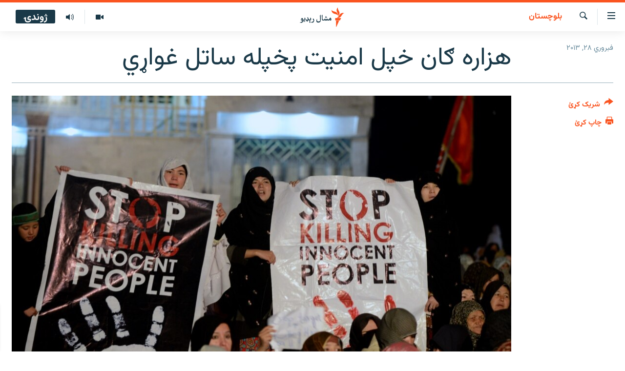

--- FILE ---
content_type: text/html; charset=utf-8
request_url: https://www.mashaalradio.com/a/24915561.html
body_size: 15581
content:

<!DOCTYPE html>
<html lang="ps" dir="rtl" class="no-js">
<head>
<link href="/Content/responsive/RFE/ur-PK/RFE-ur-PK.css?&amp;av=0.0.0.0&amp;cb=370" rel="stylesheet"/>
<script src="https://tags.mashaalradio.com/rferl-pangea/prod/utag.sync.js"></script> <script type='text/javascript' src='https://www.youtube.com/iframe_api' async></script>
<link rel="manifest" href="/manifest.json">
<script type="text/javascript">
//a general 'js' detection, must be on top level in <head>, due to CSS performance
document.documentElement.className = "js";
var cacheBuster = "370";
var appBaseUrl = "/";
var imgEnhancerBreakpoints = [0, 144, 256, 408, 650, 1023, 1597];
var isLoggingEnabled = false;
var isPreviewPage = false;
var isLivePreviewPage = false;
if (!isPreviewPage) {
window.RFE = window.RFE || {};
window.RFE.cacheEnabledByParam = window.location.href.indexOf('nocache=1') === -1;
const url = new URL(window.location.href);
const params = new URLSearchParams(url.search);
// Remove the 'nocache' parameter
params.delete('nocache');
// Update the URL without the 'nocache' parameter
url.search = params.toString();
window.history.replaceState(null, '', url.toString());
} else {
window.addEventListener('load', function() {
const links = window.document.links;
for (let i = 0; i < links.length; i++) {
links[i].href = '#';
links[i].target = '_self';
}
})
}
var pwaEnabled = false;
var swCacheDisabled;
</script>
<meta charset="utf-8" />
<title>هزاره ګان خپل امنیت پخپله ساتل غواړي</title>
<meta name="description" content="د شیعه ګانو مشران تور لګوي چې د پاکستان د امنيتي ادارو د سستۍ له کبله په کوټه کې پر دوی تشدد او بريدونه زيات شوي دي." />
<meta name="keywords" content="بلوچستان" />
<meta name="viewport" content="width=device-width, initial-scale=1.0" />
<meta http-equiv="X-UA-Compatible" content="IE=edge" />
<meta name="robots" content="max-image-preview:large"><meta property="fb:pages" content="283201628374188" />
<meta name="google-site-verification" content="C3pCXRA2wZEuhWSTlUZCyRINOLWqfeOhbQn1ph__Cg0" />
<link href="https://www.mashaalradio.com/a/24915561.html" rel="canonical" />
<meta name="apple-mobile-web-app-title" content="مشال راډیو" />
<meta name="apple-mobile-web-app-status-bar-style" content="black" />
<meta name="apple-itunes-app" content="app-id=475986784, app-argument=//24915561.rtl" />
<meta property="fb:admins" content="فېسبوک ای ډي شمېره" />
<meta content="هزاره ګان خپل امنیت پخپله ساتل غواړي" property="og:title" />
<meta content="د شیعه ګانو مشران تور لګوي چې د پاکستان د امنيتي ادارو د سستۍ له کبله په کوټه کې پر دوی تشدد او بريدونه زيات شوي دي." property="og:description" />
<meta content="article" property="og:type" />
<meta content="https://www.mashaalradio.com/a/24915561.html" property="og:url" />
<meta content="مشال راډيو" property="og:site_name" />
<meta content="https://www.facebook.com/mashaalradio" property="article:publisher" />
<meta content="https://gdb.rferl.org/cb6576f7-2a84-4e3c-a991-f7e6c18b03e9_w1200_h630.jpg" property="og:image" />
<meta content="1200" property="og:image:width" />
<meta content="630" property="og:image:height" />
<meta content="568280086670706" property="fb:app_id" />
<meta content="summary_large_image" name="twitter:card" />
<meta content="@Mashaalradio" name="twitter:site" />
<meta content="https://gdb.rferl.org/cb6576f7-2a84-4e3c-a991-f7e6c18b03e9_w1200_h630.jpg" name="twitter:image" />
<meta content="هزاره ګان خپل امنیت پخپله ساتل غواړي" name="twitter:title" />
<meta content="د شیعه ګانو مشران تور لګوي چې د پاکستان د امنيتي ادارو د سستۍ له کبله په کوټه کې پر دوی تشدد او بريدونه زيات شوي دي." name="twitter:description" />
<link rel="amphtml" href="https://www.mashaalradio.com/amp/24915561.html" />
<script type="application/ld+json">{"articleSection":"بلوچستان","isAccessibleForFree":true,"headline":"هزاره ګان خپل امنیت پخپله ساتل غواړي","inLanguage":"ur-PK","keywords":"بلوچستان","author":{"@type":"Person","name":"مشال راډیو"},"datePublished":"2013-02-28 15:06:40Z","dateModified":"2013-02-28 15:07:40Z","publisher":{"logo":{"width":512,"height":220,"@type":"ImageObject","url":"https://www.mashaalradio.com/Content/responsive/RFE/ur-PK/img/logo.png"},"@type":"NewsMediaOrganization","url":"https://www.mashaalradio.com","sameAs":["https://www.facebook.com/mashaalradio","https://twitter.com/Mashaalradio","https://www.youtube.com/user/mashaalradio","https://www.instagram.com/mashaalradio/"],"name":"مشال راډیو","alternateName":"مشال رېډیو\r\nمشال ریډیو"},"@context":"https://schema.org","@type":"NewsArticle","mainEntityOfPage":"https://www.mashaalradio.com/a/24915561.html","url":"https://www.mashaalradio.com/a/24915561.html","description":"د شیعه ګانو مشران تور لګوي چې د پاکستان د امنيتي ادارو د سستۍ له کبله په کوټه کې پر دوی تشدد او بريدونه زيات شوي دي.","image":{"width":1080,"height":608,"@type":"ImageObject","url":"https://gdb.rferl.org/cb6576f7-2a84-4e3c-a991-f7e6c18b03e9_w1080_h608.jpg"},"name":"هزاره ګان خپل امنیت پخپله ساتل غواړي"}</script>
<script src="/Scripts/responsive/infographics.b?v=dVbZ-Cza7s4UoO3BqYSZdbxQZVF4BOLP5EfYDs4kqEo1&amp;av=0.0.0.0&amp;cb=370"></script>
<script src="/Scripts/responsive/loader.b?v=Q26XNwrL6vJYKjqFQRDnx01Lk2pi1mRsuLEaVKMsvpA1&amp;av=0.0.0.0&amp;cb=370"></script>
<link rel="icon" type="image/svg+xml" href="/Content/responsive/RFE/img/webApp/favicon.svg" />
<link rel="alternate icon" href="/Content/responsive/RFE/img/webApp/favicon.ico" />
<link rel="mask-icon" color="#ea6903" href="/Content/responsive/RFE/img/webApp/favicon_safari.svg" />
<link rel="apple-touch-icon" sizes="152x152" href="/Content/responsive/RFE/img/webApp/ico-152x152.png" />
<link rel="apple-touch-icon" sizes="144x144" href="/Content/responsive/RFE/img/webApp/ico-144x144.png" />
<link rel="apple-touch-icon" sizes="114x114" href="/Content/responsive/RFE/img/webApp/ico-114x114.png" />
<link rel="apple-touch-icon" sizes="72x72" href="/Content/responsive/RFE/img/webApp/ico-72x72.png" />
<link rel="apple-touch-icon-precomposed" href="/Content/responsive/RFE/img/webApp/ico-57x57.png" />
<link rel="icon" sizes="192x192" href="/Content/responsive/RFE/img/webApp/ico-192x192.png" />
<link rel="icon" sizes="128x128" href="/Content/responsive/RFE/img/webApp/ico-128x128.png" />
<meta name="msapplication-TileColor" content="#ffffff" />
<meta name="msapplication-TileImage" content="/Content/responsive/RFE/img/webApp/ico-144x144.png" />
<link rel="preload" href="/Content/responsive/fonts/Vazirmatn-Regular.woff2" type="font/woff2" as="font" crossorigin="anonymous" />
<link rel="alternate" type="application/rss+xml" title="RFE/RL - Top Stories [RSS]" href="/api/" />
<link rel="sitemap" type="application/rss+xml" href="/sitemap.xml" />
</head>
<body class=" nav-no-loaded cc_theme pg-article print-lay-article js-category-to-nav nojs-images ">
<script type="text/javascript" >
var analyticsData = {url:"https://www.mashaalradio.com/a/24915561.html",property_id:"438",article_uid:"24915561",page_title:"هزاره ګان خپل امنیت پخپله ساتل غواړي",page_type:"article",content_type:"article",subcontent_type:"article",last_modified:"2013-02-28 15:07:40Z",pub_datetime:"2013-02-28 15:06:40Z",pub_year:"2013",pub_month:"02",pub_day:"28",pub_hour:"15",pub_weekday:"Thursday",section:"بلوچستان",english_section:"balochistan",byline:"",categories:"balochistan",domain:"www.mashaalradio.com",language:"Pashto",language_service:"RFERL Radio Mashall",platform:"web",copied:"no",copied_article:"",copied_title:"",runs_js:"Yes",cms_release:"8.44.0.0.370",enviro_type:"prod",slug:"",entity:"RFE",short_language_service:"PAK",platform_short:"W",page_name:"هزاره ګان خپل امنیت پخپله ساتل غواړي"};
</script>
<noscript><iframe src="https://www.googletagmanager.com/ns.html?id=GTM-WXZBPZ" height="0" width="0" style="display:none;visibility:hidden"></iframe></noscript><script type="text/javascript" data-cookiecategory="analytics">
var gtmEventObject = Object.assign({}, analyticsData, {event: 'page_meta_ready'});window.dataLayer = window.dataLayer || [];window.dataLayer.push(gtmEventObject);
if (top.location === self.location) { //if not inside of an IFrame
var renderGtm = "true";
if (renderGtm === "true") {
(function(w,d,s,l,i){w[l]=w[l]||[];w[l].push({'gtm.start':new Date().getTime(),event:'gtm.js'});var f=d.getElementsByTagName(s)[0],j=d.createElement(s),dl=l!='dataLayer'?'&l='+l:'';j.async=true;j.src='//www.googletagmanager.com/gtm.js?id='+i+dl;f.parentNode.insertBefore(j,f);})(window,document,'script','dataLayer','GTM-WXZBPZ');
}
}
</script>
<!--Analytics tag js version start-->
<script type="text/javascript" data-cookiecategory="analytics">
var utag_data = Object.assign({}, analyticsData, {});
if(typeof(TealiumTagFrom)==='function' && typeof(TealiumTagSearchKeyword)==='function') {
var utag_from=TealiumTagFrom();var utag_searchKeyword=TealiumTagSearchKeyword();
if(utag_searchKeyword!=null && utag_searchKeyword!=='' && utag_data["search_keyword"]==null) utag_data["search_keyword"]=utag_searchKeyword;if(utag_from!=null && utag_from!=='') utag_data["from"]=TealiumTagFrom();}
if(window.top!== window.self&&utag_data.page_type==="snippet"){utag_data.page_type = 'iframe';}
try{if(window.top!==window.self&&window.self.location.hostname===window.top.location.hostname){utag_data.platform = 'self-embed';utag_data.platform_short = 'se';}}catch(e){if(window.top!==window.self&&window.self.location.search.includes("platformType=self-embed")){utag_data.platform = 'cross-promo';utag_data.platform_short = 'cp';}}
(function(a,b,c,d){ a="https://tags.mashaalradio.com/rferl-pangea/prod/utag.js"; b=document;c="script";d=b.createElement(c);d.src=a;d.type="text/java"+c;d.async=true; a=b.getElementsByTagName(c)[0];a.parentNode.insertBefore(d,a); })();
</script>
<!--Analytics tag js version end-->
<!-- Analytics tag management NoScript -->
<noscript>
<img style="position: absolute; border: none;" src="https://ssc.mashaalradio.com/b/ss/bbgprod,bbgentityrferl/1/G.4--NS/1320691779?pageName=rfe%3apak%3aw%3aarticle%3a%d9%87%d8%b2%d8%a7%d8%b1%d9%87%20%da%ab%d8%a7%d9%86%20%d8%ae%d9%be%d9%84%20%d8%a7%d9%85%d9%86%db%8c%d8%aa%20%d9%be%d8%ae%d9%be%d9%84%d9%87%20%d8%b3%d8%a7%d8%aa%d9%84%20%d8%ba%d9%88%d8%a7%da%93%d9%8a&amp;c6=%d9%87%d8%b2%d8%a7%d8%b1%d9%87%20%da%ab%d8%a7%d9%86%20%d8%ae%d9%be%d9%84%20%d8%a7%d9%85%d9%86%db%8c%d8%aa%20%d9%be%d8%ae%d9%be%d9%84%d9%87%20%d8%b3%d8%a7%d8%aa%d9%84%20%d8%ba%d9%88%d8%a7%da%93%d9%8a&amp;v36=8.44.0.0.370&amp;v6=D=c6&amp;g=https%3a%2f%2fwww.mashaalradio.com%2fa%2f24915561.html&amp;c1=D=g&amp;v1=D=g&amp;events=event1,event52&amp;c16=rferl%20radio%20mashall&amp;v16=D=c16&amp;c5=balochistan&amp;v5=D=c5&amp;ch=%d8%a8%d9%84%d9%88%da%86%d8%b3%d8%aa%d8%a7%d9%86&amp;c15=pashto&amp;v15=D=c15&amp;c4=article&amp;v4=D=c4&amp;c14=24915561&amp;v14=D=c14&amp;v20=no&amp;c17=web&amp;v17=D=c17&amp;mcorgid=518abc7455e462b97f000101%40adobeorg&amp;server=www.mashaalradio.com&amp;pageType=D=c4&amp;ns=bbg&amp;v29=D=server&amp;v25=rfe&amp;v30=438&amp;v105=D=User-Agent " alt="analytics" width="1" height="1" /></noscript>
<!-- End of Analytics tag management NoScript -->
<!--*** Accessibility links - For ScreenReaders only ***-->
<section>
<div class="sr-only">
<h2>د لاسرسي ځای</h2>
<ul>
<li><a href="#content" data-disable-smooth-scroll="1">عمومي پاڼې یا موضوع ته لاړ شئ</a></li>
<li><a href="#navigation" data-disable-smooth-scroll="1">عمومي یا کورپاڼې ته لاړ شئ</a></li>
<li><a href="#txtHeaderSearch" data-disable-smooth-scroll="1">لټون ته ورشئ</a></li>
</ul>
</div>
</section>
<div dir="rtl">
<div id="page">
<aside>
<div class="c-lightbox overlay-modal">
<div class="c-lightbox__intro">
<h2 class="c-lightbox__intro-title"></h2>
<button class="btn btn--rounded c-lightbox__btn c-lightbox__intro-next" title="بل">
<span class="ico ico--rounded ico-chevron-forward"></span>
<span class="sr-only">بل</span>
</button>
</div>
<div class="c-lightbox__nav">
<button class="btn btn--rounded c-lightbox__btn c-lightbox__btn--close" title="بندول">
<span class="ico ico--rounded ico-close"></span>
<span class="sr-only">بندول</span>
</button>
<button class="btn btn--rounded c-lightbox__btn c-lightbox__btn--prev" title="پخوانی">
<span class="ico ico--rounded ico-chevron-backward"></span>
<span class="sr-only">پخوانی</span>
</button>
<button class="btn btn--rounded c-lightbox__btn c-lightbox__btn--next" title="بل">
<span class="ico ico--rounded ico-chevron-forward"></span>
<span class="sr-only">بل</span>
</button>
</div>
<div class="c-lightbox__content-wrap">
<figure class="c-lightbox__content">
<span class="c-spinner c-spinner--lightbox">
<img src="/Content/responsive/img/player-spinner.png"
alt="تم شئ"
title="تم شئ" />
</span>
<div class="c-lightbox__img">
<div class="thumb">
<img src="" alt="" />
</div>
</div>
<figcaption>
<div class="c-lightbox__info c-lightbox__info--foot">
<span class="c-lightbox__counter"></span>
<span class="caption c-lightbox__caption"></span>
</div>
</figcaption>
</figure>
</div>
<div class="hidden">
<div class="content-advisory__box content-advisory__box--lightbox">
<span class="content-advisory__box-text">په دې انځور کې ځېنې هغه شیان ښودل شوي چې د ځېنو لپاره ښايي د خپګان یا غوسې وړ وګرځي.</span>
<button class="btn btn--transparent content-advisory__box-btn m-t-md" value="text" type="button">
<span class="btn__text">
د لیدو لپاره کلېک وکړئ
</span>
</button>
</div>
</div>
</div>
<div class="print-dialogue">
<div class="container">
<h3 class="print-dialogue__title section-head">د پرنټولو لارې</h3>
<div class="print-dialogue__opts">
<ul class="print-dialogue__opt-group">
<li class="form__group form__group--checkbox">
<input class="form__check " id="checkboxImages" name="checkboxImages" type="checkbox" checked="checked" />
<label for="checkboxImages" class="form__label m-t-md">انځورونه</label>
</li>
<li class="form__group form__group--checkbox">
<input class="form__check " id="checkboxMultimedia" name="checkboxMultimedia" type="checkbox" checked="checked" />
<label for="checkboxMultimedia" class="form__label m-t-md">انځور او ویډیو</label>
</li>
</ul>
<ul class="print-dialogue__opt-group">
<li class="form__group form__group--checkbox">
<input class="form__check " id="checkboxEmbedded" name="checkboxEmbedded" type="checkbox" checked="checked" />
<label for="checkboxEmbedded" class="form__label m-t-md">له بهره تړل شوی مطلب</label>
</li>
<li class="form__group form__group--checkbox">
<input class="form__check " id="checkboxComments" name="checkboxComments" type="checkbox" />
<label for="checkboxComments" class="form__label m-t-md">تبصرې</label>
</li>
</ul>
</div>
<div class="print-dialogue__buttons">
<button class="btn btn--secondary close-button" type="button" title="لغو کړئ">
<span class="btn__text ">لغو کړئ</span>
</button>
<button class="btn btn-cust-print m-l-sm" type="button" title="چاپ کړئ">
<span class="btn__text ">چاپ کړئ</span>
</button>
</div>
</div>
</div>
<div class="ctc-message pos-fix">
<div class="ctc-message__inner">دا لېنک کاپي شو</div>
</div>
</aside>
<div class="hdr-20 hdr-20--big">
<div class="hdr-20__inner">
<div class="hdr-20__max pos-rel">
<div class="hdr-20__side hdr-20__side--primary d-flex">
<label data-for="main-menu-ctrl" data-switcher-trigger="true" data-switch-target="main-menu-ctrl" class="burger hdr-trigger pos-rel trans-trigger" data-trans-evt="click" data-trans-id="menu">
<span class="ico ico-close hdr-trigger__ico hdr-trigger__ico--close burger__ico burger__ico--close"></span>
<span class="ico ico-menu hdr-trigger__ico hdr-trigger__ico--open burger__ico burger__ico--open"></span>
</label>
<div class="menu-pnl pos-fix trans-target" data-switch-target="main-menu-ctrl" data-trans-id="menu">
<div class="menu-pnl__inner">
<nav class="main-nav menu-pnl__item menu-pnl__item--first">
<ul class="main-nav__list accordeon" data-analytics-tales="false" data-promo-name="link" data-location-name="nav,secnav">
<li class="main-nav__item">
<a class="main-nav__item-name main-nav__item-name--link" href="https://www.mashaalradio.com/" title="کور" >کور</a>
</li>
<li class="main-nav__item">
<a class="main-nav__item-name main-nav__item-name--link" href="/خبرونه" title="لنډ خبرونه" data-item-name="news" >لنډ خبرونه</a>
</li>
<li class="main-nav__item">
<a class="main-nav__item-name main-nav__item-name--link" href="/pakhtunkhwa-tribal-districts" title="پښتونخوا او قبایل" data-item-name="pashtunkhwa" >پښتونخوا او قبایل</a>
</li>
<li class="main-nav__item">
<a class="main-nav__item-name main-nav__item-name--link" href="/بلوچستان" title="بلوچستان" data-item-name="balochistan" >بلوچستان</a>
</li>
<li class="main-nav__item">
<a class="main-nav__item-name main-nav__item-name--link" href="/pakistan-content" title="پاکستان" data-item-name="pakistan" >پاکستان</a>
</li>
<li class="main-nav__item">
<a class="main-nav__item-name main-nav__item-name--link" href="/afghanistan-content" title="افغانستان" data-item-name="afghanistan-reports" >افغانستان</a>
</li>
<li class="main-nav__item">
<a class="main-nav__item-name main-nav__item-name--link" href="/نړیوال_راپورونه" title="نړۍ" data-item-name="world" >نړۍ</a>
</li>
<li class="main-nav__item">
<a class="main-nav__item-name main-nav__item-name--link" href="/intreviews-analysis" title="ځانګړې مرکې، شننې" data-item-name="exclusive-interviews-blogs" >ځانګړې مرکې، شننې</a>
</li>
<li class="main-nav__item">
<a class="main-nav__item-name main-nav__item-name--link" href="/ویډیو" title="انځور او ویډیو" data-item-name="multimedia" >انځور او ویډیو</a>
</li>
<li class="main-nav__item">
<a class="main-nav__item-name main-nav__item-name--link" href="/weekly-programs" title="اوونیزې خپرونې" data-item-name="features" >اوونیزې خپرونې</a>
</li>
<li class="main-nav__item">
<a class="main-nav__item-name main-nav__item-name--link" href="/all-broadcast-programs" title="۱۴ ساعته راډیويي خپرونې" data-item-name="radio_programs" >۱۴ ساعته راډیويي خپرونې</a>
</li>
</ul>
</nav>
<div class="menu-pnl__item">
<a href="https://gandhara.rferl.org" class="menu-pnl__item-link" alt="Gandhara">Gandhara</a>
</div>
<div class="menu-pnl__item menu-pnl__item--social">
<h5 class="menu-pnl__sub-head">موږ وڅارئ</h5>
<a href="https://www.facebook.com/mashaalradio" title="فېسبوک کې مو خپل کړی" data-analytics-text="follow_on_facebook" class="btn btn--rounded btn--social-inverted menu-pnl__btn js-social-btn btn-facebook" target="_blank" rel="noopener">
<span class="ico ico-facebook-alt ico--rounded"></span>
</a>
<a href="https://twitter.com/Mashaalradio" title="په ټویټر کې راسره شی" data-analytics-text="follow_on_twitter" class="btn btn--rounded btn--social-inverted menu-pnl__btn js-social-btn btn-twitter" target="_blank" rel="noopener">
<span class="ico ico-twitter ico--rounded"></span>
</a>
<a href="https://www.youtube.com/user/mashaalradio" title="یوټیوب کې مو ولټوﺉ" data-analytics-text="follow_on_youtube" class="btn btn--rounded btn--social-inverted menu-pnl__btn js-social-btn btn-youtube" target="_blank" rel="noopener">
<span class="ico ico-youtube ico--rounded"></span>
</a>
<a href="https://www.instagram.com/mashaalradio/" title="موږ پر انسټاګرام تعقیب کړئ" data-analytics-text="follow_on_instagram" class="btn btn--rounded btn--social-inverted menu-pnl__btn js-social-btn btn-instagram" target="_blank" rel="noopener">
<span class="ico ico-instagram ico--rounded"></span>
</a>
</div>
<div class="menu-pnl__item">
<a href="/navigation/allsites" class="menu-pnl__item-link">
<span class="ico ico-languages "></span>
د ازادې اروپا راډیو ټولې ووبپاڼې
</a>
</div>
</div>
</div>
<label data-for="top-search-ctrl" data-switcher-trigger="true" data-switch-target="top-search-ctrl" class="top-srch-trigger hdr-trigger">
<span class="ico ico-close hdr-trigger__ico hdr-trigger__ico--close top-srch-trigger__ico top-srch-trigger__ico--close"></span>
<span class="ico ico-search hdr-trigger__ico hdr-trigger__ico--open top-srch-trigger__ico top-srch-trigger__ico--open"></span>
</label>
<div class="srch-top srch-top--in-header" data-switch-target="top-search-ctrl">
<div class="container">
<form action="/s" class="srch-top__form srch-top__form--in-header" id="form-topSearchHeader" method="get" role="search"><label for="txtHeaderSearch" class="sr-only">لټون</label>
<input type="text" id="txtHeaderSearch" name="k" placeholder="متن لټول" accesskey="s" value="" class="srch-top__input analyticstag-event" onkeydown="if (event.keyCode === 13) { FireAnalyticsTagEventOnSearch('search', $dom.get('#txtHeaderSearch')[0].value) }" />
<button title="لټون" type="submit" class="btn btn--top-srch analyticstag-event" onclick="FireAnalyticsTagEventOnSearch('search', $dom.get('#txtHeaderSearch')[0].value) ">
<span class="ico ico-search"></span>
</button></form>
</div>
</div>
<a href="/" class="main-logo-link">
<img src="/Content/responsive/RFE/ur-PK/img/logo-compact.svg" class="main-logo main-logo--comp" alt="د ووبپاڼې نښان">
<img src="/Content/responsive/RFE/ur-PK/img/logo.svg" class="main-logo main-logo--big" alt="د ووبپاڼې نښان">
</a>
</div>
<div class="hdr-20__side hdr-20__side--secondary d-flex">
<a href="/programs/radio" title="ټولې خپرونې" class="hdr-20__secondary-item" data-item-name="audio">
<span class="ico ico-audio hdr-20__secondary-icon"></span>
</a>
<a href="/ویډیو" title="انځور او ویډیو" class="hdr-20__secondary-item" data-item-name="video">
<span class="ico ico-video hdr-20__secondary-icon"></span>
</a>
<a href="/s" title="لټون" class="hdr-20__secondary-item hdr-20__secondary-item--search" data-item-name="search">
<span class="ico ico-search hdr-20__secondary-icon hdr-20__secondary-icon--search"></span>
</a>
<div class="hdr-20__secondary-item live-b-drop">
<div class="live-b-drop__off">
<a href="/live" class="live-b-drop__link" title="ژوندۍ" data-item-name="live">
<span class="badge badge--live-btn badge--live-btn-off">
ژوندۍ
</span>
</a>
</div>
<div class="live-b-drop__on hidden">
<label data-for="live-ctrl" data-switcher-trigger="true" data-switch-target="live-ctrl" class="live-b-drop__label pos-rel">
<span class="badge badge--live badge--live-btn">
ژوندۍ
</span>
<span class="ico ico-close live-b-drop__label-ico live-b-drop__label-ico--close"></span>
</label>
<div class="live-b-drop__panel" id="targetLivePanelDiv" data-switch-target="live-ctrl"></div>
</div>
</div>
<div class="srch-bottom">
<form action="/s" class="srch-bottom__form d-flex" id="form-bottomSearch" method="get" role="search"><label for="txtSearch" class="sr-only">لټون</label>
<input type="search" id="txtSearch" name="k" placeholder="متن لټول" accesskey="s" value="" class="srch-bottom__input analyticstag-event" onkeydown="if (event.keyCode === 13) { FireAnalyticsTagEventOnSearch('search', $dom.get('#txtSearch')[0].value) }" />
<button title="لټون" type="submit" class="btn btn--bottom-srch analyticstag-event" onclick="FireAnalyticsTagEventOnSearch('search', $dom.get('#txtSearch')[0].value) ">
<span class="ico ico-search"></span>
</button></form>
</div>
</div>
<img src="/Content/responsive/RFE/ur-PK/img/logo-print.gif" class="logo-print" alt="د ووبپاڼې نښان">
<img src="/Content/responsive/RFE/ur-PK/img/logo-print_color.png" class="logo-print logo-print--color" alt="د ووبپاڼې نښان">
</div>
</div>
</div>
<script>
if (document.body.className.indexOf('pg-home') > -1) {
var nav2In = document.querySelector('.hdr-20__inner');
var nav2Sec = document.querySelector('.hdr-20__side--secondary');
var secStyle = window.getComputedStyle(nav2Sec);
if (nav2In && window.pageYOffset < 150 && secStyle['position'] !== 'fixed') {
nav2In.classList.add('hdr-20__inner--big')
}
}
</script>
<div class="c-hlights c-hlights--breaking c-hlights--no-item" data-hlight-display="mobile,desktop">
<div class="c-hlights__wrap container p-0">
<div class="c-hlights__nav">
<a role="button" href="#" title="پخوانی">
<span class="ico ico-chevron-backward m-0"></span>
<span class="sr-only">پخوانی</span>
</a>
<a role="button" href="#" title="بل">
<span class="ico ico-chevron-forward m-0"></span>
<span class="sr-only">بل</span>
</a>
</div>
<span class="c-hlights__label">
<span class="">تازه خبر</span>
<span class="switcher-trigger">
<label data-for="more-less-1" data-switcher-trigger="true" class="switcher-trigger__label switcher-trigger__label--more p-b-0" title="نور وګوره">
<span class="ico ico-chevron-down"></span>
</label>
<label data-for="more-less-1" data-switcher-trigger="true" class="switcher-trigger__label switcher-trigger__label--less p-b-0" title="کم وښیاست">
<span class="ico ico-chevron-up"></span>
</label>
</span>
</span>
<ul class="c-hlights__items switcher-target" data-switch-target="more-less-1">
</ul>
</div>
</div> <div id="content">
<main class="container">
<div class="hdr-container">
<div class="row">
<div class="col-category col-xs-12 col-md-2 pull-left"> <div class="category js-category">
<a class="" href="/%D8%A8%D9%84%D9%88%DA%86%D8%B3%D8%AA%D8%A7%D9%86">بلوچستان</a> </div>
</div><div class="col-title col-xs-12 col-md-10 pull-right"> <h1 class="title pg-title">
هزاره ګان خپل امنیت پخپله ساتل غواړي
</h1>
</div><div class="col-publishing-details col-xs-12 col-sm-12 col-md-2 pull-left"> <div class="publishing-details ">
<div class="published">
<span class="date" >
<time pubdate="pubdate" datetime="2013-02-28T20:06:40+05:00">
فبروري ۲۸, ۲۰۱۳
</time>
</span>
</div>
</div>
</div><div class="col-lg-12 separator"> <div class="separator">
<hr class="title-line" />
</div>
</div><div class="col-multimedia col-xs-12 col-md-10 pull-right"> <div class="cover-media">
<figure class="media-image js-media-expand">
<div class="img-wrap">
<div class="thumb thumb16_9">
<img src="https://gdb.rferl.org/cb6576f7-2a84-4e3c-a991-f7e6c18b03e9_w250_r1_s.jpg" alt="" />
</div>
</div>
</figure>
</div>
</div><div class="col-xs-12 col-md-2 pull-left article-share pos-rel"> <div class="share--box">
<div class="sticky-share-container" style="display:none">
<div class="container">
<a href="https://www.mashaalradio.com" id="logo-sticky-share">&nbsp;</a>
<div class="pg-title pg-title--sticky-share">
هزاره ګان خپل امنیت پخپله ساتل غواړي
</div>
<div class="sticked-nav-actions">
<!--This part is for sticky navigation display-->
<p class="buttons link-content-sharing p-0 ">
<button class="btn btn--link btn-content-sharing p-t-0 " id="btnContentSharing" value="text" role="Button" type="" title="د شریکولو نورې لارې">
<span class="ico ico-share ico--l"></span>
<span class="btn__text ">
شریک کړئ
</span>
</button>
</p>
<aside class="content-sharing js-content-sharing js-content-sharing--apply-sticky content-sharing--sticky"
role="complementary"
data-share-url="https://www.mashaalradio.com/a/24915561.html" data-share-title="هزاره ګان خپل امنیت پخپله ساتل غواړي" data-share-text="د شیعه ګانو مشران تور لګوي چې د پاکستان د امنيتي ادارو د سستۍ له کبله په کوټه کې پر دوی تشدد او بريدونه زيات شوي دي.">
<div class="content-sharing__popover">
<h6 class="content-sharing__title">شریک کړئ</h6>
<button href="#close" id="btnCloseSharing" class="btn btn--text-like content-sharing__close-btn">
<span class="ico ico-close ico--l"></span>
</button>
<ul class="content-sharing__list">
<li class="content-sharing__item">
<div class="ctc ">
<input type="text" class="ctc__input" readonly="readonly">
<a href="" js-href="https://www.mashaalradio.com/a/24915561.html" class="content-sharing__link ctc__button">
<span class="ico ico-copy-link ico--rounded ico--s"></span>
<span class="content-sharing__link-text">لېنک کاپي کړئ</span>
</a>
</div>
</li>
<li class="content-sharing__item">
<a href="https://facebook.com/sharer.php?u=https%3a%2f%2fwww.mashaalradio.com%2fa%2f24915561.html"
data-analytics-text="share_on_facebook"
title="Facebook" target="_blank"
class="content-sharing__link js-social-btn">
<span class="ico ico-facebook ico--rounded ico--s"></span>
<span class="content-sharing__link-text">Facebook</span>
</a>
</li>
<li class="content-sharing__item">
<a href="https://twitter.com/share?url=https%3a%2f%2fwww.mashaalradio.com%2fa%2f24915561.html&amp;text=%d9%87%d8%b2%d8%a7%d8%b1%d9%87+%da%ab%d8%a7%d9%86+%d8%ae%d9%be%d9%84+%d8%a7%d9%85%d9%86%db%8c%d8%aa+%d9%be%d8%ae%d9%be%d9%84%d9%87+%d8%b3%d8%a7%d8%aa%d9%84+%d8%ba%d9%88%d8%a7%da%93%d9%8a"
data-analytics-text="share_on_twitter"
title="X (Twitter)" target="_blank"
class="content-sharing__link js-social-btn">
<span class="ico ico-twitter ico--rounded ico--s"></span>
<span class="content-sharing__link-text">X (Twitter)</span>
</a>
</li>
<li class="content-sharing__item visible-xs-inline-block visible-sm-inline-block">
<a href="whatsapp://send?text=https%3a%2f%2fwww.mashaalradio.com%2fa%2f24915561.html"
data-analytics-text="share_on_whatsapp"
title="WhatsApp" target="_blank"
class="content-sharing__link js-social-btn">
<span class="ico ico-whatsapp ico--rounded ico--s"></span>
<span class="content-sharing__link-text">WhatsApp</span>
</a>
</li>
<li class="content-sharing__item visible-md-inline-block visible-lg-inline-block">
<a href="https://web.whatsapp.com/send?text=https%3a%2f%2fwww.mashaalradio.com%2fa%2f24915561.html"
data-analytics-text="share_on_whatsapp_desktop"
title="WhatsApp" target="_blank"
class="content-sharing__link js-social-btn">
<span class="ico ico-whatsapp ico--rounded ico--s"></span>
<span class="content-sharing__link-text">WhatsApp</span>
</a>
</li>
<li class="content-sharing__item">
<a href="mailto:?body=https%3a%2f%2fwww.mashaalradio.com%2fa%2f24915561.html&amp;subject=هزاره ګان خپل امنیت پخپله ساتل غواړي"
title="Email"
class="content-sharing__link ">
<span class="ico ico-email ico--rounded ico--s"></span>
<span class="content-sharing__link-text">Email</span>
</a>
</li>
</ul>
</div>
</aside>
</div>
</div>
</div>
<div class="links">
<p class="buttons link-content-sharing p-0 ">
<button class="btn btn--link btn-content-sharing p-t-0 " id="btnContentSharing" value="text" role="Button" type="" title="د شریکولو نورې لارې">
<span class="ico ico-share ico--l"></span>
<span class="btn__text ">
شریک کړئ
</span>
</button>
</p>
<aside class="content-sharing js-content-sharing " role="complementary"
data-share-url="https://www.mashaalradio.com/a/24915561.html" data-share-title="هزاره ګان خپل امنیت پخپله ساتل غواړي" data-share-text="د شیعه ګانو مشران تور لګوي چې د پاکستان د امنيتي ادارو د سستۍ له کبله په کوټه کې پر دوی تشدد او بريدونه زيات شوي دي.">
<div class="content-sharing__popover">
<h6 class="content-sharing__title">شریک کړئ</h6>
<button href="#close" id="btnCloseSharing" class="btn btn--text-like content-sharing__close-btn">
<span class="ico ico-close ico--l"></span>
</button>
<ul class="content-sharing__list">
<li class="content-sharing__item">
<div class="ctc ">
<input type="text" class="ctc__input" readonly="readonly">
<a href="" js-href="https://www.mashaalradio.com/a/24915561.html" class="content-sharing__link ctc__button">
<span class="ico ico-copy-link ico--rounded ico--l"></span>
<span class="content-sharing__link-text">لېنک کاپي کړئ</span>
</a>
</div>
</li>
<li class="content-sharing__item">
<a href="https://facebook.com/sharer.php?u=https%3a%2f%2fwww.mashaalradio.com%2fa%2f24915561.html"
data-analytics-text="share_on_facebook"
title="Facebook" target="_blank"
class="content-sharing__link js-social-btn">
<span class="ico ico-facebook ico--rounded ico--l"></span>
<span class="content-sharing__link-text">Facebook</span>
</a>
</li>
<li class="content-sharing__item">
<a href="https://twitter.com/share?url=https%3a%2f%2fwww.mashaalradio.com%2fa%2f24915561.html&amp;text=%d9%87%d8%b2%d8%a7%d8%b1%d9%87+%da%ab%d8%a7%d9%86+%d8%ae%d9%be%d9%84+%d8%a7%d9%85%d9%86%db%8c%d8%aa+%d9%be%d8%ae%d9%be%d9%84%d9%87+%d8%b3%d8%a7%d8%aa%d9%84+%d8%ba%d9%88%d8%a7%da%93%d9%8a"
data-analytics-text="share_on_twitter"
title="X (Twitter)" target="_blank"
class="content-sharing__link js-social-btn">
<span class="ico ico-twitter ico--rounded ico--l"></span>
<span class="content-sharing__link-text">X (Twitter)</span>
</a>
</li>
<li class="content-sharing__item visible-xs-inline-block visible-sm-inline-block">
<a href="whatsapp://send?text=https%3a%2f%2fwww.mashaalradio.com%2fa%2f24915561.html"
data-analytics-text="share_on_whatsapp"
title="WhatsApp" target="_blank"
class="content-sharing__link js-social-btn">
<span class="ico ico-whatsapp ico--rounded ico--l"></span>
<span class="content-sharing__link-text">WhatsApp</span>
</a>
</li>
<li class="content-sharing__item visible-md-inline-block visible-lg-inline-block">
<a href="https://web.whatsapp.com/send?text=https%3a%2f%2fwww.mashaalradio.com%2fa%2f24915561.html"
data-analytics-text="share_on_whatsapp_desktop"
title="WhatsApp" target="_blank"
class="content-sharing__link js-social-btn">
<span class="ico ico-whatsapp ico--rounded ico--l"></span>
<span class="content-sharing__link-text">WhatsApp</span>
</a>
</li>
<li class="content-sharing__item">
<a href="mailto:?body=https%3a%2f%2fwww.mashaalradio.com%2fa%2f24915561.html&amp;subject=هزاره ګان خپل امنیت پخپله ساتل غواړي"
title="Email"
class="content-sharing__link ">
<span class="ico ico-email ico--rounded ico--l"></span>
<span class="content-sharing__link-text">Email</span>
</a>
</li>
</ul>
</div>
</aside>
<p class="link-print visible-md visible-lg buttons p-0">
<button class="btn btn--link btn-print p-t-0" onclick="if (typeof FireAnalyticsTagEvent === 'function') {FireAnalyticsTagEvent({ on_page_event: 'print_story' });}return false" title="کنټرول پي">
<span class="ico ico-print"></span>
<span class="btn__text">چاپ کړئ</span>
</button>
</p>
</div>
</div>
</div>
</div>
</div>
<div class="body-container">
<div class="row">
<div class="col-xs-12 col-sm-12 col-md-10 col-lg-10 pull-right">
<div class="row">
<div class="col-xs-12 col-sm-12 col-md-8 col-lg-8 pull-left bottom-offset content-offset">
<div id="article-content" class="content-floated-wrap fb-quotable">
<div class="wsw">
<br />
<br />
<br />
د کوټې شيعه هزارګانو د پاکستان پر حکومت دوی ته د امنيت نه ورکولو په لړ کې تر يو شمېر نيوکو وروسته اوس ږغ کړی چې د سني سخت دريځو په ضد به خپله دفاعي وسله واله ډله جوړوي. د دوی په وينا د بلوچستان له صوبايي حکومته يې غوښتنه کړې چې دغه وسله والې ډلې ته اجازه ورکړي چې له ځايي پوليسو سره يو ځای کار وکړي.<br />
<br />
ايسوشي اېټډ پرېس خبري اژانس ليکي، د بلوچستان په کوټه ښار کې پر شيعه هزارګانو تر يو شمېر وسله والو بريدونو وروسته اوس دغه وړوکې ډلې ږغ کړی چې د سني سختدريځو پر ضد به د خپل امنيت ساتلو لپاره وسله واله جوړوي. د دوی په وينا حکومت د دوی په ساتنه کې پاتې راغلی او د تېر يو نيم کال راهيسي د وسله والو په بريدونو کې ۴۰۰ شيعه هزارګان وژل شوي دي. د دې وژنو نيمايي يې يوازې د روان کال په لومړيو دوو مياشتو کې رامنځ ته شوې ده.<br />
<br />
د شیعه ګانو مشران تور لګوي چې د پاکستان د امنيتي ادارو د سستۍ له کبله په کوټه کې پر دوی تشدد او بريدونه زيات شوي دي. دوی ايسوشي اېټډ پرېس خبري اژانس ته ويلي چې د بلوچستان له صوبايي حکومته يې غوښتنه کړې چې د دوی وسله والې ډلې ته اجازه ورکړي چې له ځايي پوليسو سره يو ځای کار وکړي او خپل امنيت په خپل ونيسي.<br />
<br />
د سورها په نامه يوه هزاره مېرمن وايي، د دې حالت ذمه وار حکومت دی ځکه هره ورځ زموږ سره دا ډول پيښې کيږي خو د مخنيوي لپاره يې هيڅ هم نه دي شوي. يو بل شيعه مشر علامه محمد جمعه اسدي وايي، دوی خپل ځان نشي پټولای ځکه له څهرې پېژندل کيږي او وضع يې ورځ په ورځ خرابيږي. د نوموړي سکول د جنوري د لسمي نېټې د بمي چاودنې له هغه ځايه يوازې څو ودانۍ ليرې دی چې تر سل زيات کسان پکې ووژل شول. دی وايي، يرېدلو زده کونکو په کوڅو کې منډې شروع کړې او د قيامت ورځ وه. خو چې کله د فبروري پر ۱۶مه نېټه يوه بله درنه چاودنه وشوه نو هزاره مشرانو د خپل امنيت پخپله ساتلو او د يو دفاعي ځواک پر جوړولو خبرې اترې پېل کړې. اسدي وايي، موږ به ډېر ژر پر امنيتي پوستو خپل کسان ولرو. موږ له انتظاميې سره د خپل دفاعي ځواک د جوړېدو خبره کړې ده.<br />
<br />
خبري اژانس پر مخ ليکي، د پاکستان په ۱۸ کروړه آبادي کې دوه کروړه خلک شيعه ګان دي چې زياتره يې له اکثريتي سني آبادۍ سره په امن کې ژوند تېروي. خو د لسيزو په دوران کې د دواړو خواوو وسله والې ډلې راټوکېدلي چې زياتره وخت داسي شکونه څرګنديږي چې سني ډلې د سعودي عرب لخوا حمايه کيږي او د شيعه ډلو ملاتړ بيا ايران کوي.<br />
<br />
د خبري اژانس په وينا په کوټه کې ۳۰ لکه کسان ژوند کوي چې د هزارکانو په شمول په ګڼ شمېر کې پښتانه او بلوڅان پکې مېشت دي. د امنيتي چارو يو کارپوه زاهد حسېن وايي، د هزارګانو په اکثريتي سيمو کې پښتانه او بلوڅان استوګن دي او کار کوي خو هزارګان په نورو سيمو کې ډېر کم تر سترګو کيږي. نوموړی وايي، پر امنيتي پوستو باندې د ګاونډيانو يو ګډ دفاعي ځواک ښه نتيجه ورکولای شي ځکه چې که چيرې يو پښتون د هزاره لخوا پر امنيتي پوسته درول کيږي او تلاشي کيږي نو دا کېدای شي تشدد رامنځ ته کړي.
</div>
</div>
</div>
<div class="col-xs-12 col-sm-12 col-md-4 col-lg-4 pull-left design-top-offset"> <div class="region">
<div class="media-block-wrap" id="wrowblock-7849_21" data-area-id=R1_1>
<h2 class="section-head">
انځورونه، ویډیوګانې </h2>
<div class="media-block">
<div class="media-pholder media-pholder--video ">
<div class="c-sticky-container" data-poster="https://gdb.rferl.org/b631464d-03c0-4530-252f-08de3be37656_tv_w250_r1.jpg">
<div class="c-sticky-element" data-sp_api="pangea-video" data-persistent data-persistent-browse-out >
<div class="c-mmp c-mmp--enabled c-mmp--loading c-mmp--video c-mmp--standard c-mmp--has-poster c-sticky-element__swipe-el"
data-player_id="" data-title="په کراچۍ کې د اورلګېدو په پېښه کې لږ تر لږه ۶ کسان وژل شوي او په سلګونه دوکانونه سوځېدلي" data-hide-title="False"
data-breakpoint_s="320" data-breakpoint_m="640" data-breakpoint_l="992"
data-hlsjs-src="/Scripts/responsive/hls.b"
data-bypass-dash-for-vod="true"
data-bypass-dash-for-live-video="true"
data-bypass-dash-for-live-audio="true"
id="player33653020">
<div class="c-mmp__poster js-poster c-mmp__poster--video">
<img src="https://gdb.rferl.org/b631464d-03c0-4530-252f-08de3be37656_tv_w250_r1.jpg" alt="په کراچۍ کې د اورلګېدو په پېښه کې لږ تر لږه ۶ کسان وژل شوي او په سلګونه دوکانونه سوځېدلي" title="په کراچۍ کې د اورلګېدو په پېښه کې لږ تر لږه ۶ کسان وژل شوي او په سلګونه دوکانونه سوځېدلي" class="c-mmp__poster-image-h" />
</div>
<a class="c-mmp__fallback-link" href="https://rfe-video-ns.akamaized.net/pangeavideo/2026/01/b/b6/b631464d-03c0-4530-252f-08de3be37656_240p.mp4">
<span class="c-mmp__fallback-link-icon">
<span class="ico ico-play"></span>
</span>
</a>
<div class="c-spinner">
<img src="/Content/responsive/img/player-spinner.png" alt="تم شئ" title="تم شئ" />
</div>
<span class="c-mmp__big_play_btn js-btn-play-big">
<span class="ico ico-play"></span>
</span>
<div class="c-mmp__player">
<video src="https://rfe-video-hls-ns.akamaized.net/pangeavideo/2026/01/b/b6/b631464d-03c0-4530-252f-08de3be37656_master.m3u8" data-fallbacksrc="https://rfe-video-ns.akamaized.net/pangeavideo/2026/01/b/b6/b631464d-03c0-4530-252f-08de3be37656.mp4" data-fallbacktype="video/mp4" data-type="application/x-mpegURL" data-info="Auto" data-sources="[{&quot;AmpSrc&quot;:&quot;https://rfe-video-ns.akamaized.net/pangeavideo/2026/01/b/b6/b631464d-03c0-4530-252f-08de3be37656_240p.mp4&quot;,&quot;Src&quot;:&quot;https://rfe-video-ns.akamaized.net/pangeavideo/2026/01/b/b6/b631464d-03c0-4530-252f-08de3be37656_240p.mp4&quot;,&quot;Type&quot;:&quot;video/mp4&quot;,&quot;DataInfo&quot;:&quot;240p&quot;,&quot;Url&quot;:null,&quot;BlockAutoTo&quot;:null,&quot;BlockAutoFrom&quot;:null},{&quot;AmpSrc&quot;:&quot;https://rfe-video-ns.akamaized.net/pangeavideo/2026/01/b/b6/b631464d-03c0-4530-252f-08de3be37656.mp4&quot;,&quot;Src&quot;:&quot;https://rfe-video-ns.akamaized.net/pangeavideo/2026/01/b/b6/b631464d-03c0-4530-252f-08de3be37656.mp4&quot;,&quot;Type&quot;:&quot;video/mp4&quot;,&quot;DataInfo&quot;:&quot;360p&quot;,&quot;Url&quot;:null,&quot;BlockAutoTo&quot;:null,&quot;BlockAutoFrom&quot;:null},{&quot;AmpSrc&quot;:&quot;https://rfe-video-ns.akamaized.net/pangeavideo/2026/01/b/b6/b631464d-03c0-4530-252f-08de3be37656_480p.mp4&quot;,&quot;Src&quot;:&quot;https://rfe-video-ns.akamaized.net/pangeavideo/2026/01/b/b6/b631464d-03c0-4530-252f-08de3be37656_480p.mp4&quot;,&quot;Type&quot;:&quot;video/mp4&quot;,&quot;DataInfo&quot;:&quot;480p&quot;,&quot;Url&quot;:null,&quot;BlockAutoTo&quot;:null,&quot;BlockAutoFrom&quot;:null},{&quot;AmpSrc&quot;:&quot;https://rfe-video-ns.akamaized.net/pangeavideo/2026/01/b/b6/b631464d-03c0-4530-252f-08de3be37656_720p.mp4&quot;,&quot;Src&quot;:&quot;https://rfe-video-ns.akamaized.net/pangeavideo/2026/01/b/b6/b631464d-03c0-4530-252f-08de3be37656_720p.mp4&quot;,&quot;Type&quot;:&quot;video/mp4&quot;,&quot;DataInfo&quot;:&quot;720p&quot;,&quot;Url&quot;:null,&quot;BlockAutoTo&quot;:null,&quot;BlockAutoFrom&quot;:null},{&quot;AmpSrc&quot;:&quot;https://rfe-video-ns.akamaized.net/pangeavideo/2026/01/b/b6/b631464d-03c0-4530-252f-08de3be37656_1080p.mp4&quot;,&quot;Src&quot;:&quot;https://rfe-video-ns.akamaized.net/pangeavideo/2026/01/b/b6/b631464d-03c0-4530-252f-08de3be37656_1080p.mp4&quot;,&quot;Type&quot;:&quot;video/mp4&quot;,&quot;DataInfo&quot;:&quot;1080p&quot;,&quot;Url&quot;:null,&quot;BlockAutoTo&quot;:null,&quot;BlockAutoFrom&quot;:null}]" data-pub_datetime="2026-01-18 11:27:15Z" data-lt-on-play="0" data-lt-url="" webkit-playsinline="webkit-playsinline" playsinline="playsinline" style="width:100%; height:100%" title="په کراچۍ کې د اورلګېدو په پېښه کې لږ تر لږه ۶ کسان وژل شوي او په سلګونه دوکانونه سوځېدلي" data-aspect-ratio="640/360" data-sdkadaptive="true" data-sdkamp="false" data-sdktitle="په کراچۍ کې د اورلګېدو په پېښه کې لږ تر لږه ۶ کسان وژل شوي او په سلګونه دوکانونه سوځېدلي" data-sdkvideo="html5" data-sdkid="33653020" data-sdktype="Video ondemand">
</video>
</div>
<div class="c-mmp__overlay c-mmp__overlay--title c-mmp__overlay--partial c-mmp__overlay--disabled c-mmp__overlay--slide-from-top js-c-mmp__title-overlay">
<span class="c-mmp__overlay-actions c-mmp__overlay-actions-top js-overlay-actions">
<span class="c-mmp__overlay-actions-link c-mmp__overlay-actions-link--embed js-btn-embed-overlay" title="نښلول">
<span class="c-mmp__overlay-actions-link-ico ico ico-embed-code"></span>
<span class="c-mmp__overlay-actions-link-text">نښلول</span>
</span>
<span class="c-mmp__overlay-actions-link c-mmp__overlay-actions-link--share js-btn-sharing-overlay" title="شریک کړئ">
<span class="c-mmp__overlay-actions-link-ico ico ico-share"></span>
<span class="c-mmp__overlay-actions-link-text">شریک کړئ</span>
</span>
<span class="c-mmp__overlay-actions-link c-mmp__overlay-actions-link--close-sticky c-sticky-element__close-el" title="وتړئ">
<span class="c-mmp__overlay-actions-link-ico ico ico-close"></span>
</span>
</span>
<div class="c-mmp__overlay-title js-overlay-title">
<h5 class="c-mmp__overlay-media-title">
<a class="js-media-title-link" href="/a/33653020.html" target="_blank" rel="noopener" title="په کراچۍ کې د اورلګېدو په پېښه کې لږ تر لږه ۶ کسان وژل شوي او په سلګونه دوکانونه سوځېدلي">په کراچۍ کې د اورلګېدو په پېښه کې لږ تر لږه ۶ کسان وژل شوي او په سلګونه دوکانونه سوځېدلي</a>
</h5>
</div>
</div>
<div class="c-mmp__overlay c-mmp__overlay--sharing c-mmp__overlay--disabled c-mmp__overlay--slide-from-bottom js-c-mmp__sharing-overlay">
<span class="c-mmp__overlay-actions">
<span class="c-mmp__overlay-actions-link c-mmp__overlay-actions-link--embed js-btn-embed-overlay" title="نښلول">
<span class="c-mmp__overlay-actions-link-ico ico ico-embed-code"></span>
<span class="c-mmp__overlay-actions-link-text">نښلول</span>
</span>
<span class="c-mmp__overlay-actions-link c-mmp__overlay-actions-link--share js-btn-sharing-overlay" title="شریک کړئ">
<span class="c-mmp__overlay-actions-link-ico ico ico-share"></span>
<span class="c-mmp__overlay-actions-link-text">شریک کړئ</span>
</span>
<span class="c-mmp__overlay-actions-link c-mmp__overlay-actions-link--close js-btn-close-overlay" title="وتړئ">
<span class="c-mmp__overlay-actions-link-ico ico ico-close"></span>
</span>
</span>
<div class="c-mmp__overlay-tabs">
<div class="c-mmp__overlay-tab c-mmp__overlay-tab--disabled c-mmp__overlay-tab--slide-backward js-tab-embed-overlay" data-trigger="js-btn-embed-overlay" data-embed-source="//www.mashaalradio.com/embed/player/0/33653020.html?type=video" role="form">
<div class="c-mmp__overlay-body c-mmp__overlay-body--centered-vertical">
<div class="column">
<div class="c-mmp__status-msg ta-c js-message-embed-code-copied" role="tooltip">
کوډ کاپي شوی دی.
</div>
<div class="c-mmp__form-group ta-c">
<input type="text" name="embed_code" class="c-mmp__input-text js-embed-code" dir="ltr" value="" readonly />
<span class="c-mmp__input-btn js-btn-copy-embed-code" title="کلېپبورډ ته یې ورنقل یا کاپي کړئ"><span class="ico ico-content-copy"></span></span>
</div>
<hr class="c-mmp__separator-line" />
<div class="c-mmp__form-group ta-c">
<label class="c-mmp__form-inline-element">
<span class="c-mmp__form-inline-element-text" title="پلنوالی">پلنوالی</span>
<input type="text" title="پلنوالی" value="640" data-default="640" dir="ltr" name="embed_width" class="ta-c c-mmp__input-text c-mmp__input-text--xs js-video-embed-width" aria-live="assertive" />
<span class="c-mmp__input-suffix">px</span>
</label>
<label class="c-mmp__form-inline-element">
<span class="c-mmp__form-inline-element-text" title="لوړوالی">لوړوالی</span>
<input type="text" title="لوړوالی" value="360" data-default="360" dir="ltr" name="embed_height" class="ta-c c-mmp__input-text c-mmp__input-text--xs js-video-embed-height" aria-live="assertive" />
<span class="c-mmp__input-suffix">px</span>
</label>
</div>
</div>
</div>
</div>
<div class="c-mmp__overlay-tab c-mmp__overlay-tab--disabled c-mmp__overlay-tab--slide-forward js-tab-sharing-overlay" data-trigger="js-btn-sharing-overlay" role="form">
<div class="c-mmp__overlay-body c-mmp__overlay-body--centered-vertical">
<div class="column">
<div class="not-apply-to-sticky audio-fl-bwd">
<aside class="player-content-share share share--mmp" role="complementary"
data-share-url="https://www.mashaalradio.com/a/33653020.html" data-share-title="په کراچۍ کې د اورلګېدو په پېښه کې لږ تر لږه ۶ کسان وژل شوي او په سلګونه دوکانونه سوځېدلي" data-share-text="">
<ul class="share__list">
<li class="share__item">
<a href="https://facebook.com/sharer.php?u=https%3a%2f%2fwww.mashaalradio.com%2fa%2f33653020.html"
data-analytics-text="share_on_facebook"
title="Facebook" target="_blank"
class="btn bg-transparent js-social-btn">
<span class="ico ico-facebook fs_xl "></span>
</a>
</li>
<li class="share__item">
<a href="https://twitter.com/share?url=https%3a%2f%2fwww.mashaalradio.com%2fa%2f33653020.html&amp;text=%d9%be%d9%87+%da%a9%d8%b1%d8%a7%da%86%db%8d+%da%a9%db%90+%d8%af+%d8%a7%d9%88%d8%b1%d9%84%da%ab%db%90%d8%af%d9%88+%d9%be%d9%87+%d9%be%db%90%da%9a%d9%87+%da%a9%db%90+%d9%84%da%96+%d8%aa%d8%b1+%d9%84%da%96%d9%87+%db%b6+%da%a9%d8%b3%d8%a7%d9%86+%d9%88%da%98%d9%84+%d8%b4%d9%88%d9%8a+%d8%a7%d9%88+%d9%be%d9%87+%d8%b3%d9%84%da%ab%d9%88%d9%86%d9%87+%d8%af%d9%88%da%a9%d8%a7%d9%86%d9%88%d9%86%d9%87+%d8%b3%d9%88%da%81%db%90%d8%af%d9%84%d9%8a"
data-analytics-text="share_on_twitter"
title="X (Twitter)" target="_blank"
class="btn bg-transparent js-social-btn">
<span class="ico ico-twitter fs_xl "></span>
</a>
</li>
<li class="share__item">
<a href="/a/33653020.html" title="دا شریک کړئ" class="btn bg-transparent" target="_blank" rel="noopener">
<span class="ico ico-ellipsis fs_xl "></span>
</a>
</li>
</ul>
</aside>
</div>
<hr class="c-mmp__separator-line audio-fl-bwd xs-hidden s-hidden" />
<div class="c-mmp__status-msg ta-c js-message-share-url-copied" role="tooltip">
دا پته کلېپبورډ ته کاپي شوه
</div>
<div class="c-mmp__form-group ta-c audio-fl-bwd xs-hidden s-hidden">
<input type="text" name="share_url" class="c-mmp__input-text js-share-url" value="https://www.mashaalradio.com/a/33653020.html" dir="ltr" readonly />
<span class="c-mmp__input-btn js-btn-copy-share-url" title="کلېپبورډ ته یې ورنقل یا کاپي کړئ"><span class="ico ico-content-copy"></span></span>
</div>
</div>
</div>
</div>
</div>
</div>
<div class="c-mmp__overlay c-mmp__overlay--settings c-mmp__overlay--disabled c-mmp__overlay--slide-from-bottom js-c-mmp__settings-overlay">
<span class="c-mmp__overlay-actions">
<span class="c-mmp__overlay-actions-link c-mmp__overlay-actions-link--close js-btn-close-overlay" title="وتړئ">
<span class="c-mmp__overlay-actions-link-ico ico ico-close"></span>
</span>
</span>
<div class="c-mmp__overlay-body c-mmp__overlay-body--centered-vertical">
<div class="column column--scrolling js-sources"></div>
</div>
</div>
<div class="c-mmp__overlay c-mmp__overlay--disabled js-c-mmp__disabled-overlay">
<div class="c-mmp__overlay-body c-mmp__overlay-body--centered-vertical">
<div class="column">
<p class="ta-c"><span class="ico ico-clock"></span>هېڅ میډیايي سرچینه اوس نشته</p>
</div>
</div>
</div>
<div class="c-mmp__cpanel-container js-cpanel-container">
<div class="c-mmp__cpanel c-mmp__cpanel--hidden">
<div class="c-mmp__cpanel-playback-controls">
<span class="c-mmp__cpanel-btn c-mmp__cpanel-btn--play js-btn-play" title="چالان کړئ">
<span class="ico ico-play m-0"></span>
</span>
<span class="c-mmp__cpanel-btn c-mmp__cpanel-btn--pause js-btn-pause" title="ودروئ">
<span class="ico ico-pause m-0"></span>
</span>
</div>
<div class="c-mmp__cpanel-progress-controls">
<span class="c-mmp__cpanel-progress-controls-current-time js-current-time" dir="ltr">0:00</span>
<span class="c-mmp__cpanel-progress-controls-duration js-duration" dir="ltr">
0:01:23
</span>
<span class="c-mmp__indicator c-mmp__indicator--horizontal" dir="ltr">
<span class="c-mmp__indicator-lines js-progressbar">
<span class="c-mmp__indicator-line c-mmp__indicator-line--range js-playback-range" style="width:100%"></span>
<span class="c-mmp__indicator-line c-mmp__indicator-line--buffered js-playback-buffered" style="width:0%"></span>
<span class="c-mmp__indicator-line c-mmp__indicator-line--tracked js-playback-tracked" style="width:0%"></span>
<span class="c-mmp__indicator-line c-mmp__indicator-line--played js-playback-played" style="width:0%"></span>
<span class="c-mmp__indicator-line c-mmp__indicator-line--live js-playback-live"><span class="strip"></span></span>
<span class="c-mmp__indicator-btn ta-c js-progressbar-btn">
<button class="c-mmp__indicator-btn-pointer" type="button"></button>
</span>
<span class="c-mmp__badge c-mmp__badge--tracked-time c-mmp__badge--hidden js-progressbar-indicator-badge" dir="ltr" style="left:0%">
<span class="c-mmp__badge-text js-progressbar-indicator-badge-text">0:00</span>
</span>
</span>
</span>
</div>
<div class="c-mmp__cpanel-additional-controls">
<span class="c-mmp__cpanel-additional-controls-volume js-volume-controls">
<span class="c-mmp__cpanel-btn c-mmp__cpanel-btn--volume js-btn-volume" title="د اواز کچ">
<span class="ico ico-volume-unmuted m-0"></span>
</span>
<span class="c-mmp__indicator c-mmp__indicator--vertical js-volume-panel" dir="ltr">
<span class="c-mmp__indicator-lines js-volumebar">
<span class="c-mmp__indicator-line c-mmp__indicator-line--range js-volume-range" style="height:100%"></span>
<span class="c-mmp__indicator-line c-mmp__indicator-line--volume js-volume-level" style="height:0%"></span>
<span class="c-mmp__indicator-slider">
<span class="c-mmp__indicator-btn ta-c c-mmp__indicator-btn--hidden js-volumebar-btn">
<button class="c-mmp__indicator-btn-pointer" type="button"></button>
</span>
</span>
</span>
</span>
</span>
<div class="c-mmp__cpanel-additional-controls-settings js-settings-controls">
<span class="c-mmp__cpanel-btn c-mmp__cpanel-btn--settings-overlay js-btn-settings-overlay" title="د سرچینې سوېچ">
<span class="ico ico-settings m-0"></span>
</span>
<span class="c-mmp__cpanel-btn c-mmp__cpanel-btn--settings-expand js-btn-settings-expand" title="د سرچینې سوېچ">
<span class="ico ico-settings m-0"></span>
</span>
<div class="c-mmp__expander c-mmp__expander--sources js-c-mmp__expander--sources">
<div class="c-mmp__expander-content js-sources"></div>
</div>
</div>
<a href="/embed/player/Article/33653020.html?type=video&amp;FullScreenMode=True" target="_blank" rel="noopener" class="c-mmp__cpanel-btn c-mmp__cpanel-btn--fullscreen js-btn-fullscreen" title="بشپړه پرده">
<span class="ico ico-fullscreen m-0"></span>
</a>
</div>
</div>
</div>
</div>
</div>
</div>
</div>
<div class="media-block__content">
<a href="/a/33653020.html" >
<h4 class="media-block__title media-block__title--size-2">
په کراچۍ کې د اورلګېدو په پېښه کې لږ تر لږه ۶ کسان وژل شوي او په سلګونه دوکانونه سوځېدلي </h4>
</a>
</div>
</div><a class="link-more" href="/ویډیو">نورې ویډیوګانې وګورئ</a>
</div>
<div class="media-block-wrap" id="wrowblock-7850_21" data-area-id=R2_1>
<h2 class="section-head">
<a href="/z/3522"><span class="ico ico-chevron-forward pull-right flip"></span>نور له پښتونخوا او قبایلو</a> </h2>
<div class="row">
<ul>
<li class="col-xs-12 col-sm-12 col-md-12 col-lg-12 mb-grid">
<div class="media-block ">
<a href="/a/33652382.html" class="img-wrap img-wrap--t-spac img-wrap--size-2" title="سهېل اپرېدی وايي د تیرا عملیات د ټوپک په زور ورباندې تپل شوي دي">
<div class="thumb thumb16_9">
<noscript class="nojs-img">
<img src="https://gdb.rferl.org/883c5404-201d-464c-3eb5-08de3c91433d_cx0_cy10_cw83_w160_r1.jpg" alt="سهېل اپرېدی په پېښور کې یوې غونډې ته وینا کوي - د ارشیف انځور " />
</noscript>
<img data-src="https://gdb.rferl.org/883c5404-201d-464c-3eb5-08de3c91433d_cx0_cy10_cw83_w100_r1.jpg" src="" alt="سهېل اپرېدی په پېښور کې یوې غونډې ته وینا کوي - د ارشیف انځور " class=""/>
</div>
</a>
<div class="media-block__content">
<a href="/a/33652382.html">
<h4 class="media-block__title media-block__title--size-2" title="سهېل اپرېدی وايي د تیرا عملیات د ټوپک په زور ورباندې تپل شوي دي">
سهېل اپرېدی وايي د تیرا عملیات د ټوپک په زور ورباندې تپل شوي دي
</h4>
</a>
</div>
</div>
</li>
<li class="col-xs-12 col-sm-12 col-md-12 col-lg-12 mb-grid">
<div class="media-block ">
<a href="/a/miramsha-bazaar-traders-meet-provincial-government-official-seeking-compensation/33652384.html" class="img-wrap img-wrap--t-spac img-wrap--size-2" title="د میرامشا بازار سوداګر وايي که د ړنګو کورونو معاوضې ورنکړل شي، پيه جام هړتال کوي">
<div class="thumb thumb16_9">
<noscript class="nojs-img">
<img src="https://gdb.rferl.org/a99dd948-31b8-4e4e-320d-08de3c92853e_w160_r1.jpg" alt="د ميرامشا بازار دوکاندارانو د جنورۍ پر ۱۶مه په د خبريالانو په ځايي مرکز کې خبري غونډه وکړه." />
</noscript>
<img data-src="https://gdb.rferl.org/a99dd948-31b8-4e4e-320d-08de3c92853e_w100_r1.jpg" src="" alt="د ميرامشا بازار دوکاندارانو د جنورۍ پر ۱۶مه په د خبريالانو په ځايي مرکز کې خبري غونډه وکړه." class=""/>
</div>
</a>
<div class="media-block__content">
<a href="/a/miramsha-bazaar-traders-meet-provincial-government-official-seeking-compensation/33652384.html">
<h4 class="media-block__title media-block__title--size-2" title="د میرامشا بازار سوداګر وايي که د ړنګو کورونو معاوضې ورنکړل شي، پيه جام هړتال کوي">
د میرامشا بازار سوداګر وايي که د ړنګو کورونو معاوضې ورنکړل شي، پيه جام هړتال کوي
</h4>
</a>
</div>
</div>
</li>
<li class="col-xs-12 col-sm-12 col-md-12 col-lg-12 mb-grid">
<div class="media-block ">
<a href="/a/khyber-pakhtunkhwa-chamber-commerce-suffer-billions-rupees-losses-trade-suspension-afghanistan/33645819.html" class="img-wrap img-wrap--t-spac img-wrap--size-2" title="سوداګر: له افغانستان سره لارو بندېدو خیبر پښتونخوا شاوخوا ۵ اربه روپۍ تاواني کړې ده">
<div class="thumb thumb16_9">
<noscript class="nojs-img">
<img src="https://gdb.rferl.org/fe9dcc6e-e2ff-4264-8ebd-08de2bf633a5_cx0_cy9_cw0_w160_r1.jpg" alt="په خیبر ضلع کې تورخم ته پر تلونکي سړک ګڼ مال لېږدوونکي ګاډي ولاړ دي - انځور له ارشیفه. " />
</noscript>
<img data-src="https://gdb.rferl.org/fe9dcc6e-e2ff-4264-8ebd-08de2bf633a5_cx0_cy9_cw0_w100_r1.jpg" src="" alt="په خیبر ضلع کې تورخم ته پر تلونکي سړک ګڼ مال لېږدوونکي ګاډي ولاړ دي - انځور له ارشیفه. " class=""/>
</div>
</a>
<div class="media-block__content">
<a href="/a/khyber-pakhtunkhwa-chamber-commerce-suffer-billions-rupees-losses-trade-suspension-afghanistan/33645819.html">
<h4 class="media-block__title media-block__title--size-2" title="سوداګر: له افغانستان سره لارو بندېدو خیبر پښتونخوا شاوخوا ۵ اربه روپۍ تاواني کړې ده">
سوداګر: له افغانستان سره لارو بندېدو خیبر پښتونخوا شاوخوا ۵ اربه روپۍ تاواني کړې ده
</h4>
</a>
</div>
</div>
</li>
<li class="col-xs-12 col-sm-12 col-md-12 col-lg-12 mb-grid">
<div class="media-block ">
<a href="/a/33644633.html" class="img-wrap img-wrap--t-spac img-wrap--size-2" title="واڼه کې د جمعيت علمای اسلام مخکښ او ديني عالم مولانا سلطان وژل شوی دی">
<div class="thumb thumb16_9">
<noscript class="nojs-img">
<img src="https://gdb.rferl.org/bf51764e-69f7-464c-4362-08de3c91433d_w160_r1.jpg" alt="مولانا سلطان (په منځ کې) د جمیعت علمای اسلام له مشر مولانا فضل الرحمان او جلیل جان ترمینځ ناست دی - انځور له ارشیفه" />
</noscript>
<img data-src="https://gdb.rferl.org/bf51764e-69f7-464c-4362-08de3c91433d_w100_r1.jpg" src="" alt="مولانا سلطان (په منځ کې) د جمیعت علمای اسلام له مشر مولانا فضل الرحمان او جلیل جان ترمینځ ناست دی - انځور له ارشیفه" class=""/>
</div>
</a>
<div class="media-block__content">
<a href="/a/33644633.html">
<h4 class="media-block__title media-block__title--size-2" title="واڼه کې د جمعيت علمای اسلام مخکښ او ديني عالم مولانا سلطان وژل شوی دی">
واڼه کې د جمعيت علمای اسلام مخکښ او ديني عالم مولانا سلطان وژل شوی دی
</h4>
</a>
</div>
</div>
</li>
</ul>
</div><a class="link-more" href="/pakhtunkhwa-tribal-districts">نور ولولئ</a>
</div>
</div>
</div>
</div>
</div>
</div>
</div>
</main>
<div class="container">
<div class="row">
<div class="col-xs-12 col-sm-12 col-md-12 col-lg-12">
<div class="slide-in-wg suspended" data-cookie-id="wgt-75872-0">
<div class="wg-hiding-area">
<span class="ico ico-arrow-right"></span>
<div class="media-block-wrap">
<h2 class="section-head">سپارښتنه</h2>
<div class="row">
<ul>
<li class="col-xs-12 col-sm-12 col-md-12 col-lg-12 mb-grid">
<div class="media-block ">
<a href="/a/33653020.html" class="img-wrap img-wrap--t-spac img-wrap--size-4 img-wrap--float" title="په کراچۍ کې د اورلګېدو په پېښه کې لږ تر لږه ۶ کسان وژل شوي او په سلګونه دوکانونه سوځېدلي">
<div class="thumb thumb16_9">
<noscript class="nojs-img">
<img src="https://gdb.rferl.org/b631464d-03c0-4530-252f-08de3be37656_tv_w100_r1.jpg" alt="په کراچۍ کې د اورلګېدو په پېښه کې لږ تر لږه ۶ کسان وژل شوي او په سلګونه دوکانونه سوځېدلي" />
</noscript>
<img data-src="https://gdb.rferl.org/b631464d-03c0-4530-252f-08de3be37656_tv_w33_r1.jpg" src="" alt="په کراچۍ کې د اورلګېدو په پېښه کې لږ تر لږه ۶ کسان وژل شوي او په سلګونه دوکانونه سوځېدلي" class=""/>
</div>
<span class="ico ico-video ico--media-type"></span>
</a>
<div class="media-block__content media-block__content--h">
<a href="/a/33653020.html">
<h4 class="media-block__title media-block__title--size-4" title="په کراچۍ کې د اورلګېدو په پېښه کې لږ تر لږه ۶ کسان وژل شوي او په سلګونه دوکانونه سوځېدلي">
په کراچۍ کې د اورلګېدو په پېښه کې لږ تر لږه ۶ کسان وژل شوي او په سلګونه دوکانونه سوځېدلي
</h4>
</a>
</div>
</div>
</li>
</ul>
</div>
</div>
</div>
</div>
</div>
</div>
</div>
<a class="btn pos-abs p-0 lazy-scroll-load" data-ajax="true" data-ajax-mode="replace" data-ajax-update="#ymla-section" data-ajax-url="/part/section/5/7578" href="/p/7578.html" loadonce="true" title="لوست ته دوام ورکړئ">​</a> <div id="ymla-section" class="clear ymla-section"></div>
</div>
<footer role="contentinfo">
<div id="foot" class="foot">
<div class="container">
<div class="foot-nav collapsed" id="foot-nav">
<div class="menu">
<ul class="items">
<li class="socials block-socials">
<span class="handler" id="socials-handler">
موږ وڅارئ
</span>
<div class="inner">
<ul class="subitems follow">
<li>
<a href="https://www.facebook.com/mashaalradio" title="فېسبوک کې مو خپل کړی" data-analytics-text="follow_on_facebook" class="btn btn--rounded js-social-btn btn-facebook" target="_blank" rel="noopener">
<span class="ico ico-facebook-alt ico--rounded"></span>
</a>
</li>
<li>
<a href="https://twitter.com/Mashaalradio" title="په ټویټر کې راسره شی" data-analytics-text="follow_on_twitter" class="btn btn--rounded js-social-btn btn-twitter" target="_blank" rel="noopener">
<span class="ico ico-twitter ico--rounded"></span>
</a>
</li>
<li>
<a href="https://www.youtube.com/user/mashaalradio" title="یوټیوب کې مو ولټوﺉ" data-analytics-text="follow_on_youtube" class="btn btn--rounded js-social-btn btn-youtube" target="_blank" rel="noopener">
<span class="ico ico-youtube ico--rounded"></span>
</a>
</li>
<li>
<a href="https://www.instagram.com/mashaalradio/" title="موږ پر انسټاګرام تعقیب کړئ" data-analytics-text="follow_on_instagram" class="btn btn--rounded js-social-btn btn-instagram" target="_blank" rel="noopener">
<span class="ico ico-instagram ico--rounded"></span>
</a>
</li>
<li>
<a href="/rssfeeds" title="ار اېس اېس" data-analytics-text="follow_on_rss" class="btn btn--rounded js-social-btn btn-rss" >
<span class="ico ico-rss ico--rounded"></span>
</a>
</li>
<li>
<a href="/podcasts" title="پاډکاسټ" data-analytics-text="follow_on_podcast" class="btn btn--rounded js-social-btn btn-podcast" >
<span class="ico ico-podcast ico--rounded"></span>
</a>
</li>
</ul>
</div>
</li>
<li class="block-primary collapsed collapsible item">
<span class="handler">
زموږ له پاڼې
<span title="توکمه وتړئ" class="ico ico-chevron-up"></span>
<span title="توکمه پرانیزئ" class="ico ico-chevron-down"></span>
<span title="ورګډول" class="ico ico-plus"></span>
<span title="لرې کړئ" class="ico ico-minus"></span>
</span>
<div class="inner">
<ul class="subitems">
<li class="subitem">
<a class="handler" href="/ویډیو" title="ټولې ویډیوګانې" >ټولې ویډیوګانې</a>
</li>
<li class="subitem">
<a class="handler" href="/pakhtunkhwa-tribal-districts" title="پښتونخوا" >پښتونخوا</a>
</li>
<li class="subitem">
<a class="handler" href="/afghanistan-content" title="د افغانستان اړوند مطالب" >د افغانستان اړوند مطالب</a>
</li>
<li class="subitem">
<a class="handler" href="/pakistan-content" title="پاکستان" >پاکستان</a>
</li>
<li class="subitem">
<a class="handler" href="/بلوچستان" title="د بلوچستان اړوند مطالب" >د بلوچستان اړوند مطالب</a>
</li>
<li class="subitem">
<a class="handler" href="https://www.mashaalradio.com/schedule/radio/78" title="د خپرونو جدول" >د خپرونو جدول</a>
</li>
<li class="subitem">
<a class="handler" href="/exclusive-content" title="ځانګړې پاڼې او مطالب" >ځانګړې پاڼې او مطالب</a>
</li>
</ul>
</div>
</li>
<li class="block-primary collapsed collapsible item">
<span class="handler">
عمومي معلومات
<span title="توکمه وتړئ" class="ico ico-chevron-up"></span>
<span title="توکمه پرانیزئ" class="ico ico-chevron-down"></span>
<span title="ورګډول" class="ico ico-plus"></span>
<span title="لرې کړئ" class="ico ico-minus"></span>
</span>
<div class="inner">
<ul class="subitems">
<li class="subitem">
<a class="handler" href="/aboutmashaal" title="زموږ په اړه" >زموږ په اړه</a>
</li>
<li class="subitem">
<a class="handler" href="/debaterules" title="د مشال راډيو بحثونو کې د ګډون قواعد" >د مشال راډيو بحثونو کې د ګډون قواعد</a>
</li>
<li class="subitem">
<a class="handler" href="p/4990.html" title="د مطالبو بیاخپرونه، د غږ او ویډیو بیاکارونه" >د مطالبو بیاخپرونه، د غږ او ویډیو بیاکارونه</a>
</li>
<li class="subitem">
<a class="handler" href="p/7422.html" title="د شخصي راز ساتنې تګلاره" >د شخصي راز ساتنې تګلاره</a>
</li>
<li class="subitem">
<a class="handler" href="/p/4989.html" title="له موږ سره اړیکي" >له موږ سره اړیکي</a>
</li>
<li class="subitem">
<a class="handler" href="/howtosearch" title="ووبپاڼه کې د لټون طریقه" >ووبپاڼه کې د لټون طریقه</a>
</li>
<li class="subitem">
<a class="handler" href="/radio/waves/" title="د مشال راډیو څپې" >د مشال راډیو څپې</a>
</li>
</ul>
</div>
</li>
<li class="block-secondary collapsed collapsible item">
<span class="handler">
رسنۍ
<span title="توکمه وتړئ" class="ico ico-chevron-up"></span>
<span title="توکمه پرانیزئ" class="ico ico-chevron-down"></span>
<span title="ورګډول" class="ico ico-plus"></span>
<span title="لرې کړئ" class="ico ico-minus"></span>
</span>
<div class="inner">
<ul class="subitems">
<li class="subitem">
<a class="handler" href="https://www.rferl.org/Radio-Mashaal" title="Mashaal Radio (English)" target="_blank" rel="noopener">Mashaal Radio (English)</a>
</li>
<li class="subitem">
<a class="handler" href="https://pa.azadiradio.com/" title="ازادي راډیو" target="_blank" rel="noopener">ازادي راډیو</a>
</li>
<li class="subitem">
<a class="handler" href="https://www.voadeewaradio.com/" title="ډیوه راډیو" target="_blank" rel="noopener">ډیوه راډیو</a>
</li>
<li class="subitem">
<a class="handler" href="http://www.pashtovoa.com/" title="اشنا راډیو" target="_blank" rel="noopener">اشنا راډیو</a>
</li>
</ul>
</div>
</li>
</ul>
</div>
</div>
<div class="foot__item foot__item--copyrights">
<p class="copyright">د دې ووبپاڼې د ټولو مطالبو حقوق له مشال راډیو سره خوندي دي</p>
</div>
</div>
</div>
</footer> </div>
</div>
<script src="https://cdn.onesignal.com/sdks/web/v16/OneSignalSDK.page.js" defer></script>
<script>
if (!isPreviewPage) {
window.OneSignalDeferred = window.OneSignalDeferred || [];
OneSignalDeferred.push(function(OneSignal) {
OneSignal.init({
appId: "3cb13a39-cf4c-4624-8a7d-bf8ab80886f9",
});
});
}
</script> <script defer src="/Scripts/responsive/serviceWorkerInstall.js?cb=370"></script>
<script type="text/javascript">
// opera mini - disable ico font
if (navigator.userAgent.match(/Opera Mini/i)) {
document.getElementsByTagName("body")[0].className += " can-not-ff";
}
// mobile browsers test
if (typeof RFE !== 'undefined' && RFE.isMobile) {
if (RFE.isMobile.any()) {
document.getElementsByTagName("body")[0].className += " is-mobile";
}
else {
document.getElementsByTagName("body")[0].className += " is-not-mobile";
}
}
</script>
<script src="/conf.js?x=370" type="text/javascript"></script>
<div class="responsive-indicator">
<div class="visible-xs-block">XS</div>
<div class="visible-sm-block">SM</div>
<div class="visible-md-block">MD</div>
<div class="visible-lg-block">LG</div>
</div>
<script type="text/javascript">
var bar_data = {
"apiId": "24915561",
"apiType": "1",
"isEmbedded": "0",
"culture": "ur-PK",
"cookieName": "cmsLoggedIn",
"cookieDomain": "www.mashaalradio.com"
};
</script>
<div id="scriptLoaderTarget" style="display:none;contain:strict;"></div>
</body>
</html>